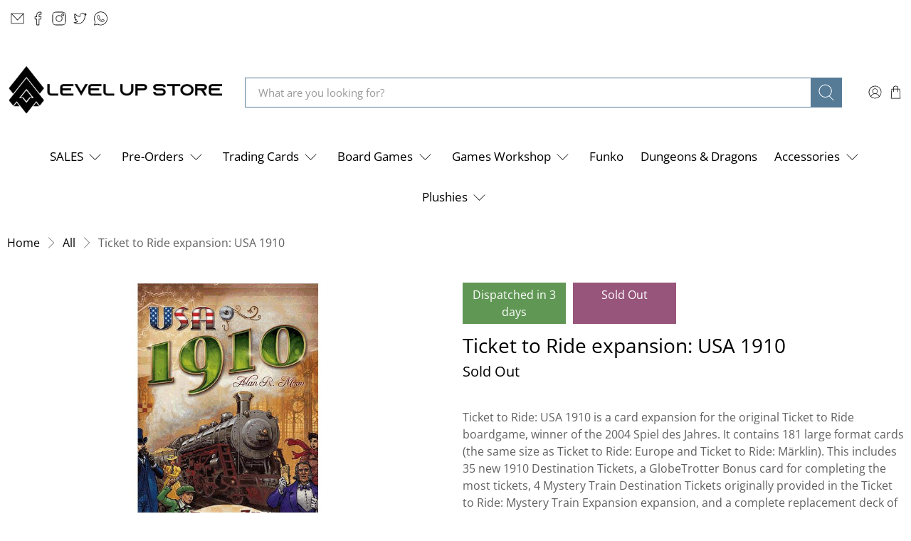

--- FILE ---
content_type: text/javascript; charset=utf-8
request_url: https://levelupstore.co.za/products/ticket-to-ride-expansion-usa-1910.js
body_size: 712
content:
{"id":8140533301477,"title":"Ticket to Ride expansion: USA 1910","handle":"ticket-to-ride-expansion-usa-1910","description":"Ticket to Ride: USA 1910 is a card expansion for the original Ticket to Ride boardgame, winner of the 2004 Spiel des Jahres. It contains 181 large format cards (the same size as Ticket to Ride: Europe and Ticket to Ride: Märklin). This includes 35 new 1910 Destination Tickets, a GlobeTrotter Bonus card for completing the most tickets, 4 Mystery Train Destination Tickets originally provided in the Ticket to Ride: Mystery Train Expansion expansion, and a complete replacement deck of the 141 cards from the original game deck (30 Destination Tickets (4 cards have a reduced value from Ticket to Ride), 110 Train Cards, and 1 Longest Route Bonus Card (Trans America Express)).\u003cbr\u003e\u003cbr\u003eThe rulebook is from the original game designer Alan R. Moon that gives you three additional different ways to play the game:\u003cbr\u003e\u003cbr\u003eThe 1910 Rules: Played as the standard Ticket to Ride, but using only the 1910 Destination Tickets, and GlobeTrotter Bonus card.\u003cbr\u003eThe Big Cities Rules: Played with only the newly identified 35 \"Big City\" Destination Tickets (15 Standard Tickets, 19 1910 Tickets, and 1 Mystery Train Ticket).\u003cbr\u003eThe Mega Game: featuring all of the game's Destination Tickets and Bonus Cards (30 Standard Tickets, 35 1910 Tickets, 4 Mystery Train Tickets, and both Bonus cards).\u003cbr\u003e\u003cbr\u003e\u003cbr\u003ePart of Ticket to Ride series.\u003cbr\u003e\u003cbr\u003e","published_at":"2023-02-11T18:35:09+02:00","created_at":"2022-12-07T23:48:30+02:00","vendor":"Solarpop","type":"Board Games","tags":["Board Games","meta-advertised","meta-bidorbuy","meta-instock","meta-solarpop","meta-soldout"],"price":56400,"price_min":56400,"price_max":56400,"available":false,"price_varies":false,"compare_at_price":65000,"compare_at_price_min":65000,"compare_at_price_max":65000,"compare_at_price_varies":false,"variants":[{"id":43746811117797,"title":"Default Title","option1":"Default Title","option2":null,"option3":null,"sku":"DOW7216","requires_shipping":true,"taxable":false,"featured_image":null,"available":false,"name":"Ticket to Ride expansion: USA 1910","public_title":null,"options":["Default Title"],"price":56400,"weight":0,"compare_at_price":65000,"inventory_management":"shopify","barcode":"824968817711","requires_selling_plan":false,"selling_plan_allocations":[]}],"images":["\/\/cdn.shopify.com\/s\/files\/1\/0335\/2959\/3988\/products\/DOW7216_1.jpg?v=1692881261"],"featured_image":"\/\/cdn.shopify.com\/s\/files\/1\/0335\/2959\/3988\/products\/DOW7216_1.jpg?v=1692881261","options":[{"name":"Title","position":1,"values":["Default Title"]}],"url":"\/products\/ticket-to-ride-expansion-usa-1910","media":[{"alt":null,"id":31755472437477,"position":1,"preview_image":{"aspect_ratio":1.0,"height":757,"width":757,"src":"https:\/\/cdn.shopify.com\/s\/files\/1\/0335\/2959\/3988\/products\/DOW7216_1.jpg?v=1692881261"},"aspect_ratio":1.0,"height":757,"media_type":"image","src":"https:\/\/cdn.shopify.com\/s\/files\/1\/0335\/2959\/3988\/products\/DOW7216_1.jpg?v=1692881261","width":757}],"requires_selling_plan":false,"selling_plan_groups":[]}